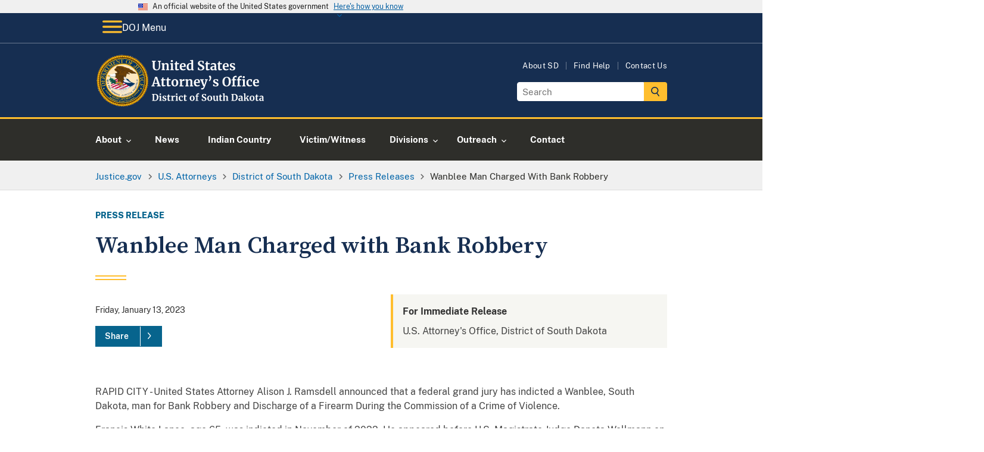

--- FILE ---
content_type: image/svg+xml
request_url: https://www.justice.gov/d9/2022-11/doj-usao-logo-sd.svg
body_size: 72553
content:
<?xml version="1.0" encoding="UTF-8"?><svg id="USAO_Logos" xmlns="http://www.w3.org/2000/svg" xmlns:xlink="http://www.w3.org/1999/xlink" viewBox="0 0 310.9 91.32"><defs><style>.cls-1{fill:#fff;}</style></defs><g><path class="cls-1" d="M100,70.82l-1.2-.21v-.99h2.34c.35,0,.83-.02,1.42-.06,.14-.01,.35-.02,.63-.03,.28-.01,.54-.02,.76-.02,1.96,0,3.43,.49,4.41,1.47s1.46,2.37,1.46,4.18c0,1.26-.24,2.38-.73,3.36-.49,.98-1.18,1.75-2.07,2.3s-1.94,.82-3.14,.82c-.31,0-.79-.02-1.46-.06-.62-.04-1.04-.06-1.26-.06h-2.43v-.96l1.26-.16v-9.57Zm3.84,9.76c1.07-.02,1.9-.45,2.51-1.29,.61-.84,.91-2.09,.91-3.77s-.3-2.82-.9-3.69-1.53-1.3-2.78-1.3c-.27,0-.52,.02-.76,.05-.24,.03-.41,.05-.5,.06v9.79c.36,.1,.87,.14,1.52,.14Z"/><path class="cls-1" d="M112.19,74.13l-1.14-.3v-1.07l2.93-.35h.03l.45,.32v7.7l1.07,.13v.96h-4.46v-.96l1.12-.14v-6.27Zm-.06-3.31c-.22-.22-.34-.51-.34-.86,0-.41,.13-.74,.38-1.01,.26-.27,.6-.4,1.02-.4s.75,.11,.98,.34c.22,.23,.34,.52,.34,.86,0,.43-.13,.77-.38,1.02-.26,.26-.61,.38-1.07,.38h-.02c-.38,0-.69-.11-.91-.34Z"/><path class="cls-1" d="M118.59,80.19c.08,.13,.28,.25,.58,.36,.3,.11,.61,.17,.92,.17,.5,0,.88-.1,1.13-.31s.38-.48,.38-.82-.15-.64-.46-.86c-.31-.22-.83-.49-1.57-.81l-.45-.19c-.74-.31-1.29-.68-1.65-1.12-.36-.44-.54-1-.54-1.7,0-.48,.14-.91,.43-1.29,.29-.38,.69-.67,1.22-.89,.52-.21,1.13-.32,1.81-.32,.5,0,.93,.03,1.29,.1,.36,.06,.73,.15,1.13,.26,.21,.07,.37,.12,.48,.13v2.1h-1.26l-.37-1.22c-.06-.11-.21-.2-.43-.29-.22-.08-.48-.13-.77-.13-.44,0-.79,.09-1.05,.28-.26,.19-.39,.45-.39,.78,0,.3,.09,.55,.27,.74,.18,.2,.38,.35,.59,.46,.21,.11,.61,.28,1.18,.53s1.05,.48,1.43,.7c.38,.22,.69,.51,.94,.87,.25,.36,.38,.79,.38,1.3,0,.79-.31,1.43-.93,1.92-.62,.49-1.51,.74-2.67,.74-.54,0-1.03-.05-1.46-.14-.43-.1-.93-.22-1.5-.38l-.35-.11v-2.11h1.33l.37,1.26Z"/><path class="cls-1" d="M126.44,81.18c-.32-.31-.48-.8-.48-1.47v-5.87h-1.04v-.83c.09-.03,.24-.09,.46-.17,.22-.08,.39-.15,.51-.2,.18-.14,.34-.38,.46-.72,.1-.22,.27-.78,.53-1.66h1.28l.06,2.35h2.45v1.23h-2.43v4.5c0,.6,.02,1.02,.05,1.26,.03,.25,.1,.4,.21,.47,.11,.07,.29,.1,.56,.1s.54-.03,.83-.09,.53-.13,.72-.22l.3,.9c-.3,.22-.74,.43-1.31,.61-.58,.18-1.14,.27-1.68,.27-.67,0-1.17-.15-1.49-.46Z"/><path class="cls-1" d="M131.9,80.56l1.06-.13v-6.3l-1.02-.29v-1.1l2.48-.34h.05l.4,.32v.35l-.05,1.3h.05c.07-.21,.25-.48,.53-.79,.28-.31,.63-.59,1.05-.83,.42-.24,.88-.36,1.37-.36,.23,0,.44,.03,.61,.1v2.4c-.32-.22-.71-.34-1.17-.34-.78,0-1.46,.21-2.03,.62v5.25l1.86,.14v.94h-5.17v-.94Z"/><path class="cls-1" d="M140.62,74.13l-1.14-.3v-1.07l2.93-.35h.03l.45,.32v7.7l1.07,.13v.96h-4.46v-.96l1.12-.14v-6.27Zm-.06-3.31c-.22-.22-.34-.51-.34-.86,0-.41,.13-.74,.38-1.01,.26-.27,.6-.4,1.02-.4s.75,.11,.98,.34c.22,.23,.34,.52,.34,.86,0,.43-.13,.77-.38,1.02-.26,.26-.61,.38-1.07,.38h-.02c-.38,0-.69-.11-.91-.34Z"/><path class="cls-1" d="M145.59,74.66c.37-.71,.9-1.27,1.58-1.67s1.49-.6,2.41-.6c.43,0,.79,.03,1.1,.1,.31,.06,.66,.15,1.04,.26l.46,.13-.1,2.74h-1.39l-.4-1.76c-.06-.28-.38-.42-.94-.42-.6,0-1.06,.26-1.4,.78s-.51,1.34-.52,2.45c0,1.17,.2,2.07,.61,2.7,.41,.62,.94,.94,1.62,.94,.81,0,1.56-.22,2.24-.66l.37,.83c-.28,.3-.7,.58-1.27,.83-.57,.26-1.19,.38-1.85,.38-1.37,0-2.39-.42-3.08-1.26s-1.03-1.95-1.03-3.31c0-.92,.18-1.73,.55-2.45Z"/><path class="cls-1" d="M154.87,81.18c-.32-.31-.48-.8-.48-1.47v-5.87h-1.04v-.83c.09-.03,.24-.09,.46-.17,.22-.08,.39-.15,.51-.2,.18-.14,.34-.38,.46-.72,.1-.22,.27-.78,.53-1.66h1.28l.06,2.35h2.45v1.23h-2.43v4.5c0,.6,.02,1.02,.05,1.26,.03,.25,.1,.4,.21,.47,.11,.07,.29,.1,.56,.1s.54-.03,.83-.09,.53-.13,.72-.22l.3,.9c-.3,.22-.74,.43-1.31,.61-.58,.18-1.14,.27-1.68,.27-.67,0-1.17-.15-1.49-.46Z"/><path class="cls-1" d="M164.85,74.51c.4-.7,.94-1.23,1.61-1.59,.67-.36,1.4-.54,2.19-.54,1.34,0,2.38,.41,3.11,1.24s1.1,1.95,1.1,3.37c0,1.01-.2,1.88-.6,2.58-.4,.71-.93,1.24-1.6,1.58-.67,.35-1.4,.52-2.2,.52-1.33,0-2.37-.41-3.1-1.24-.74-.83-1.1-1.95-1.1-3.37,0-1,.2-1.86,.6-2.56Zm5.54,2.64c0-1.22-.14-2.14-.43-2.78s-.76-.95-1.41-.95c-1.24,0-1.86,1.16-1.86,3.49,0,1.22,.15,2.14,.46,2.78s.78,.95,1.43,.95c1.21,0,1.81-1.16,1.81-3.49Z"/><path class="cls-1" d="M175.55,73.86h-1.34v-.9l1.34-.32v-.7c0-.69,.18-1.33,.55-1.9,.37-.58,.86-1.03,1.48-1.37s1.27-.5,1.97-.5c.36,0,.7,.05,1.02,.16v2.05c-.11-.11-.32-.21-.63-.32-.31-.11-.64-.16-.98-.16-.42,0-.71,.1-.89,.31-.18,.21-.26,.56-.26,1.06v1.36h2.03v1.23h-2.03v6.56l1.68,.13v.96h-5.2v-.96l1.26-.14v-6.54Z"/><path class="cls-1" d="M187.5,81.54c-.46-.1-.97-.22-1.54-.38-.37-.11-.62-.17-.75-.18l.14-2.96h1.3l.35,2.06c.14,.15,.39,.28,.74,.4,.36,.12,.77,.18,1.22,.18,.71,0,1.25-.16,1.61-.47s.54-.75,.54-1.32c0-.37-.11-.7-.32-.97s-.51-.52-.88-.74c-.37-.22-.89-.47-1.54-.76-.89-.41-1.62-.89-2.2-1.45-.58-.56-.87-1.32-.87-2.28,0-.6,.15-1.14,.46-1.62,.31-.49,.77-.87,1.38-1.15s1.36-.42,2.25-.42c.52,0,.98,.04,1.38,.11,.4,.07,.83,.18,1.3,.3,.28,.08,.49,.12,.62,.14l-.1,2.8h-1.28l-.34-1.97c-.1-.1-.29-.19-.58-.28s-.61-.14-.96-.14c-.64,0-1.12,.15-1.45,.44-.33,.29-.49,.69-.49,1.18,0,.39,.12,.74,.36,1.02,.24,.29,.53,.53,.87,.73s.88,.48,1.62,.84c.6,.29,1.11,.57,1.54,.85,.43,.28,.79,.64,1.1,1.08,.31,.44,.46,.96,.46,1.56s-.15,1.15-.44,1.68c-.29,.53-.77,.98-1.44,1.33-.67,.35-1.52,.53-2.55,.53-.58,0-1.09-.05-1.55-.14Z"/><path class="cls-1" d="M195.39,74.51c.4-.7,.94-1.23,1.61-1.59,.67-.36,1.4-.54,2.19-.54,1.34,0,2.38,.41,3.11,1.24s1.1,1.95,1.1,3.37c0,1.01-.2,1.88-.6,2.58-.4,.71-.93,1.24-1.6,1.58-.67,.35-1.4,.52-2.2,.52-1.33,0-2.37-.41-3.1-1.24-.74-.83-1.1-1.95-1.1-3.37,0-1,.2-1.86,.6-2.56Zm5.54,2.64c0-1.22-.14-2.14-.43-2.78s-.76-.95-1.41-.95c-1.24,0-1.86,1.16-1.86,3.49,0,1.22,.15,2.14,.46,2.78s.78,.95,1.43,.95c1.21,0,1.81-1.16,1.81-3.49Z"/><path class="cls-1" d="M211.43,81.44c-.16-.15-.24-.37-.24-.67v-.43c-.29,.35-.69,.66-1.22,.94s-1.05,.41-1.57,.41c-1.02,0-1.75-.26-2.19-.79-.44-.53-.66-1.4-.66-2.62v-4.51l-.8-.22v-.91l2.72-.21h.02l.32,.22v5.63c0,.78,.1,1.32,.29,1.63,.19,.31,.55,.46,1.07,.46,.63,0,1.22-.25,1.76-.74v-5.87l-1.07-.24v-.9l2.9-.21h.03l.38,.22v7.87h.9l-.02,.91s-.24,.05-.59,.13c-.35,.07-.77,.11-1.26,.11-.35,0-.61-.07-.77-.22Z"/><path class="cls-1" d="M216.54,81.18c-.32-.31-.48-.8-.48-1.47v-5.87h-1.04v-.83c.09-.03,.24-.09,.46-.17,.22-.08,.39-.15,.51-.2,.18-.14,.34-.38,.46-.72,.1-.22,.27-.78,.53-1.66h1.28l.06,2.35h2.45v1.23h-2.43v4.5c0,.6,.02,1.02,.05,1.26,.03,.25,.1,.4,.21,.47,.11,.07,.29,.1,.56,.1s.54-.03,.83-.09,.53-.13,.72-.22l.3,.9c-.3,.22-.74,.43-1.31,.61-.58,.18-1.14,.27-1.68,.27-.67,0-1.17-.15-1.49-.46Z"/><path class="cls-1" d="M222.75,69.81l-1.22-.21v-.86l2.98-.35h.05l.42,.3,.02,3.57-.11,1.39c.33-.3,.78-.58,1.35-.83,.57-.26,1.17-.38,1.8-.38,.67,0,1.19,.13,1.57,.38s.63,.63,.78,1.14c.15,.51,.22,1.19,.22,2.05v4.4l1.02,.14v.96h-4.21v-.96l.93-.14v-4.4c0-.55-.04-.99-.11-1.3-.07-.31-.21-.54-.41-.69s-.49-.22-.87-.22c-.33,0-.67,.08-1.02,.23-.35,.15-.65,.34-.92,.55v5.82l.98,.14v.96h-4.14v-.96l.9-.13v-10.61Z"/><path class="cls-1" d="M237.93,70.82l-1.2-.21v-.99h2.34c.35,0,.83-.02,1.42-.06,.14-.01,.35-.02,.63-.03,.28-.01,.54-.02,.76-.02,1.96,0,3.43,.49,4.41,1.47s1.46,2.37,1.46,4.18c0,1.26-.24,2.38-.73,3.36-.49,.98-1.18,1.75-2.07,2.3s-1.94,.82-3.14,.82c-.31,0-.79-.02-1.46-.06-.62-.04-1.04-.06-1.26-.06h-2.43v-.96l1.26-.16v-9.57Zm3.84,9.76c1.07-.02,1.9-.45,2.51-1.29,.61-.84,.91-2.09,.91-3.77s-.3-2.82-.9-3.69-1.53-1.3-2.78-1.3c-.27,0-.52,.02-.76,.05-.24,.03-.41,.05-.5,.06v9.79c.36,.1,.87,.14,1.52,.14Z"/><path class="cls-1" d="M250.35,76.82c.98-.49,2.24-.74,3.78-.75v-.37c0-.44-.05-.78-.14-1.02-.09-.25-.26-.43-.5-.55-.24-.12-.59-.18-1.05-.18-.52,0-.99,.07-1.41,.2-.42,.13-.85,.31-1.3,.52l-.5-1.02c.16-.14,.43-.3,.81-.5,.38-.19,.83-.36,1.35-.5,.52-.14,1.06-.22,1.62-.22,.82,0,1.46,.11,1.93,.32,.46,.21,.8,.55,1,1.02,.2,.47,.3,1.1,.3,1.89v4.9h.86v.9c-.21,.05-.52,.11-.91,.16-.4,.05-.74,.08-1.04,.08-.36,0-.61-.05-.73-.16s-.18-.33-.18-.66v-.43c-.29,.32-.66,.61-1.12,.86s-.98,.38-1.55,.38c-.49,0-.94-.1-1.35-.31s-.74-.51-.98-.91c-.25-.4-.37-.88-.37-1.45,0-.97,.49-1.7,1.46-2.19Zm3.03,3.34c.29-.13,.54-.3,.75-.49v-2.62c-.96,0-1.68,.16-2.15,.49-.48,.33-.71,.74-.71,1.26s.12,.9,.36,1.17c.24,.27,.57,.4,.98,.4,.22,0,.48-.07,.77-.2Z"/><path class="cls-1" d="M258.98,69.81l-1.15-.21v-.86l2.94-.35h.03l.43,.3v7.6l-.05,.85,3.26-3.42-1.18-.18v-.91h4.18v.91l-1.3,.21-1.97,1.89,2.8,4.78,.88,.13v.96h-4.22v-.96l.82-.14-1.82-3.38-1.44,1.46,.03,.82v1.1l1.01,.14v.96h-4.18v-.96l.93-.14v-10.59Z"/><path class="cls-1" d="M269.04,74.51c.4-.7,.94-1.23,1.61-1.59,.67-.36,1.4-.54,2.19-.54,1.34,0,2.38,.41,3.11,1.24s1.1,1.95,1.1,3.37c0,1.01-.2,1.88-.6,2.58-.4,.71-.93,1.24-1.6,1.58-.67,.35-1.4,.52-2.2,.52-1.33,0-2.37-.41-3.1-1.24-.74-.83-1.1-1.95-1.1-3.37,0-1,.2-1.86,.6-2.56Zm5.54,2.64c0-1.22-.14-2.14-.43-2.78s-.76-.95-1.41-.95c-1.24,0-1.86,1.16-1.86,3.49,0,1.22,.15,2.14,.46,2.78s.78,.95,1.43,.95c1.21,0,1.81-1.16,1.81-3.49Z"/><path class="cls-1" d="M279.83,81.18c-.32-.31-.48-.8-.48-1.47v-5.87h-1.04v-.83c.09-.03,.24-.09,.46-.17,.22-.08,.39-.15,.51-.2,.18-.14,.34-.38,.46-.72,.1-.22,.27-.78,.53-1.66h1.28l.06,2.35h2.45v1.23h-2.43v4.5c0,.6,.02,1.02,.05,1.26,.03,.25,.1,.4,.21,.47,.11,.07,.29,.1,.56,.1s.54-.03,.83-.09,.53-.13,.72-.22l.3,.9c-.3,.22-.74,.43-1.31,.61-.58,.18-1.14,.27-1.68,.27-.67,0-1.17-.15-1.49-.46Z"/><path class="cls-1" d="M286.58,76.82c.98-.49,2.24-.74,3.78-.75v-.37c0-.44-.05-.78-.14-1.02-.09-.25-.26-.43-.5-.55-.24-.12-.59-.18-1.05-.18-.52,0-.99,.07-1.41,.2-.42,.13-.85,.31-1.3,.52l-.5-1.02c.16-.14,.43-.3,.81-.5,.38-.19,.83-.36,1.35-.5,.52-.14,1.06-.22,1.62-.22,.82,0,1.46,.11,1.93,.32,.46,.21,.8,.55,1,1.02,.2,.47,.3,1.1,.3,1.89v4.9h.86v.9c-.21,.05-.52,.11-.91,.16-.4,.05-.74,.08-1.04,.08-.36,0-.61-.05-.73-.16s-.18-.33-.18-.66v-.43c-.29,.32-.66,.61-1.12,.86s-.98,.38-1.55,.38c-.49,0-.94-.1-1.35-.31s-.74-.51-.98-.91c-.25-.4-.37-.88-.37-1.45,0-.97,.49-1.7,1.46-2.19Zm3.03,3.34c.29-.13,.54-.3,.75-.49v-2.62c-.96,0-1.68,.16-2.15,.49-.48,.33-.71,.74-.71,1.26s.12,.9,.36,1.17c.24,.27,.57,.4,.98,.4,.22,0,.48-.07,.77-.2Z"/></g><g><path class="cls-1" d="M101.61,26.67c-1.09-1.11-1.63-2.87-1.63-5.26v-7.94l-1.45-.29v-1.36h6.64v1.36l-1.87,.31v8.21c0,3.49,1.24,5.24,3.72,5.24,1.22,0,2.12-.45,2.71-1.35,.59-.9,.88-2.17,.88-3.79V13.49l-1.89-.31v-1.36h5.5v1.36l-1.5,.29v8.14c0,2.29-.55,3.98-1.66,5.08s-2.6,1.65-4.48,1.65c-2.23,0-3.89-.56-4.97-1.67Z"/><path class="cls-1" d="M116.68,18.02l-1.41-.4v-1.52l3.65-.46h.07l.55,.44v.86l-.02,.53c.51-.48,1.18-.9,2-1.25,.82-.35,1.65-.53,2.49-.53,.89,0,1.6,.17,2.1,.5s.87,.85,1.09,1.55c.22,.7,.33,1.66,.33,2.86v6.07l1.34,.18v1.32h-5.68v-1.32l1.19-.18v-6.07c0-.76-.05-1.36-.15-1.79-.1-.43-.29-.75-.56-.95-.27-.2-.66-.3-1.16-.3-.84,0-1.73,.36-2.68,1.08v8.01l1.32,.2v1.32h-5.74v-1.32l1.28-.2v-8.62Z"/><path class="cls-1" d="M131.88,18.02l-1.56-.42v-1.47l4.03-.48h.04l.62,.44v10.58l1.47,.18v1.32h-6.14v-1.32l1.54-.2v-8.62Zm-.09-4.55c-.31-.31-.46-.7-.46-1.19,0-.56,.18-1.02,.53-1.39,.35-.37,.82-.55,1.41-.55s1.03,.16,1.34,.47c.31,.32,.46,.71,.46,1.18,0,.59-.18,1.06-.53,1.41-.35,.35-.84,.53-1.47,.53h-.02c-.53,0-.95-.15-1.25-.46Z"/><path class="cls-1" d="M139.71,27.73c-.44-.43-.66-1.1-.66-2.02v-8.07h-1.43v-1.14c.12-.04,.33-.12,.64-.23s.54-.2,.7-.27c.25-.19,.46-.52,.64-.99,.13-.31,.37-1.07,.73-2.29h1.76l.09,3.23h3.37v1.69h-3.34v6.18c0,.82,.02,1.4,.07,1.74,.04,.34,.14,.55,.29,.65,.15,.1,.4,.14,.77,.14s.75-.04,1.14-.12,.73-.18,.99-.3l.42,1.23c-.41,.31-1.01,.59-1.8,.84-.79,.25-1.56,.37-2.31,.37-.92,0-1.61-.21-2.05-.64Z"/><path class="cls-1" d="M148.26,26.7c-.95-1.14-1.42-2.69-1.42-4.65,0-1.32,.25-2.46,.74-3.43,.49-.97,1.18-1.71,2.08-2.22,.89-.51,1.93-.77,3.1-.77,1.47,0,2.6,.39,3.39,1.16,.79,.77,1.2,1.87,1.23,3.29,0,.97-.06,1.69-.18,2.16h-7.15c.06,1.33,.37,2.37,.95,3.11,.57,.74,1.39,1.11,2.44,1.11,.57,0,1.16-.1,1.77-.29,.61-.19,1.09-.42,1.44-.68l.55,1.21c-.4,.43-1.04,.82-1.92,1.18-.89,.36-1.79,.54-2.69,.54-1.94,0-3.38-.57-4.32-1.71Zm6.04-5.8c.03-.41,.04-.73,.04-.95,0-1.95-.65-2.93-1.96-2.93-.72,0-1.28,.29-1.67,.86-.4,.57-.62,1.58-.66,3.01h4.25Z"/><path class="cls-1" d="M161.29,27.76c-.72-.43-1.29-1.1-1.72-2.01-.43-.91-.64-2.05-.64-3.41,0-1.23,.25-2.36,.76-3.38,.51-1.02,1.25-1.83,2.23-2.43,.98-.6,2.16-.9,3.54-.9,.56,0,1.08,.06,1.58,.18v-3.72l-2.16-.31v-1.21l4.53-.44h.07l.62,.46V26.82h1.19v1.25c-1.06,.22-1.93,.33-2.62,.33-.47,0-.8-.08-1-.23-.2-.15-.3-.46-.3-.91v-.62c-.38,.51-.9,.94-1.56,1.27-.66,.33-1.36,.5-2.09,.5-.91,0-1.72-.22-2.44-.65Zm4.87-1.47c.37-.2,.67-.44,.89-.72v-8.01c-.1-.15-.32-.27-.65-.37-.33-.1-.69-.15-1.07-.15-.94,0-1.69,.41-2.25,1.22-.56,.81-.85,2.12-.85,3.91,0,1.5,.24,2.61,.73,3.33s1.12,1.09,1.91,1.09c.48,0,.91-.1,1.29-.3Z"/><path class="cls-1" d="M181.53,28.21c-.63-.13-1.33-.31-2.11-.53-.51-.15-.86-.23-1.03-.24l.2-4.07h1.78l.48,2.84c.19,.21,.53,.39,1.02,.55,.49,.16,1.05,.24,1.68,.24,.98,0,1.72-.22,2.21-.65s.74-1.04,.74-1.81c0-.51-.15-.96-.44-1.33-.29-.37-.7-.71-1.21-1.01-.51-.3-1.22-.65-2.11-1.04-1.22-.56-2.23-1.22-3.02-1.99s-1.2-1.82-1.2-3.14c0-.82,.21-1.57,.64-2.23s1.06-1.2,1.9-1.58,1.87-.58,3.09-.58c.72,0,1.35,.05,1.9,.15,.55,.1,1.15,.24,1.79,.42,.38,.1,.67,.17,.86,.2l-.13,3.85h-1.76l-.46-2.71c-.13-.13-.4-.26-.79-.39-.4-.12-.84-.19-1.32-.19-.88,0-1.54,.2-1.99,.6-.45,.4-.67,.94-.67,1.62,0,.54,.17,1.01,.5,1.41s.73,.73,1.2,1c.47,.27,1.21,.66,2.22,1.15,.82,.4,1.53,.78,2.11,1.17,.59,.38,1.09,.88,1.52,1.48,.42,.61,.64,1.32,.64,2.15s-.2,1.58-.6,2.31-1.06,1.34-1.98,1.83c-.92,.48-2.09,.73-3.51,.73-.79,0-1.5-.07-2.13-.2Z"/><path class="cls-1" d="M193.04,27.73c-.44-.43-.66-1.1-.66-2.02v-8.07h-1.43v-1.14c.12-.04,.33-.12,.64-.23s.54-.2,.7-.27c.25-.19,.46-.52,.64-.99,.13-.31,.37-1.07,.73-2.29h1.76l.09,3.23h3.37v1.69h-3.34v6.18c0,.82,.02,1.4,.07,1.74,.04,.34,.14,.55,.29,.65,.15,.1,.4,.14,.77,.14s.75-.04,1.14-.12,.73-.18,.99-.3l.42,1.23c-.41,.31-1.01,.59-1.8,.84-.79,.25-1.56,.37-2.31,.37-.92,0-1.61-.21-2.05-.64Z"/><path class="cls-1" d="M202.13,21.72c1.34-.67,3.08-1.02,5.2-1.03v-.51c0-.6-.06-1.07-.19-1.41s-.35-.59-.68-.76c-.33-.17-.81-.25-1.44-.25-.72,0-1.36,.09-1.94,.27-.57,.18-1.17,.42-1.78,.71l-.68-1.41c.22-.19,.59-.42,1.11-.68,.52-.26,1.14-.5,1.86-.69,.72-.2,1.46-.3,2.22-.3,1.13,0,2.01,.15,2.65,.44,.64,.29,1.1,.76,1.38,1.41,.28,.65,.42,1.51,.42,2.6v6.73h1.19v1.23c-.29,.07-.71,.15-1.25,.22-.54,.07-1.02,.11-1.43,.11-.5,0-.83-.07-1-.22-.17-.15-.25-.45-.25-.9v-.59c-.4,.44-.91,.84-1.54,1.19-.63,.35-1.34,.53-2.13,.53-.67,0-1.29-.14-1.86-.43-.56-.29-1.02-.7-1.35-1.25-.34-.55-.51-1.21-.51-1.99,0-1.33,.67-2.34,2.01-3.01Zm4.17,4.59c.4-.18,.74-.41,1.03-.67v-3.61c-1.32,0-2.31,.22-2.96,.67-.65,.45-.98,1.02-.98,1.73s.17,1.24,.5,1.61,.78,.55,1.35,.55c.31,0,.66-.09,1.06-.27Z"/><path class="cls-1" d="M214.46,27.73c-.44-.43-.66-1.1-.66-2.02v-8.07h-1.43v-1.14c.12-.04,.33-.12,.64-.23s.54-.2,.7-.27c.25-.19,.46-.52,.64-.99,.13-.31,.37-1.07,.73-2.29h1.76l.09,3.23h3.37v1.69h-3.34v6.18c0,.82,.02,1.4,.07,1.74,.04,.34,.14,.55,.29,.65,.15,.1,.4,.14,.77,.14s.75-.04,1.14-.12,.73-.18,.99-.3l.42,1.23c-.41,.31-1.01,.59-1.8,.84-.79,.25-1.56,.37-2.31,.37-.92,0-1.61-.21-2.05-.64Z"/><path class="cls-1" d="M223.01,26.7c-.95-1.14-1.42-2.69-1.42-4.65,0-1.32,.25-2.46,.74-3.43,.49-.97,1.18-1.71,2.08-2.22,.89-.51,1.93-.77,3.1-.77,1.47,0,2.6,.39,3.39,1.16,.79,.77,1.2,1.87,1.23,3.29,0,.97-.06,1.69-.18,2.16h-7.15c.06,1.33,.37,2.37,.95,3.11,.57,.74,1.39,1.11,2.44,1.11,.57,0,1.16-.1,1.77-.29,.61-.19,1.09-.42,1.44-.68l.55,1.21c-.4,.43-1.04,.82-1.92,1.18-.89,.36-1.79,.54-2.69,.54-1.94,0-3.38-.57-4.32-1.71Zm6.04-5.8c.03-.41,.04-.73,.04-.95,0-1.95-.65-2.93-1.96-2.93-.72,0-1.28,.29-1.67,.86-.4,.57-.62,1.58-.66,3.01h4.25Z"/><path class="cls-1" d="M236.33,26.36c.12,.18,.38,.34,.8,.5,.42,.15,.84,.23,1.27,.23,.69,0,1.21-.14,1.55-.43,.34-.29,.52-.66,.52-1.13s-.21-.88-.64-1.18c-.43-.3-1.14-.67-2.16-1.11l-.62-.26c-1.01-.43-1.77-.94-2.27-1.54-.5-.6-.75-1.38-.75-2.33,0-.66,.2-1.25,.59-1.77s.95-.93,1.67-1.22c.72-.29,1.55-.44,2.49-.44,.69,0,1.28,.04,1.77,.13,.49,.09,1.01,.21,1.55,.35,.29,.1,.51,.16,.66,.18v2.88h-1.74l-.51-1.67c-.09-.15-.29-.28-.59-.4-.31-.12-.66-.18-1.06-.18-.6,0-1.08,.13-1.44,.39-.36,.26-.54,.61-.54,1.07,0,.41,.12,.75,.37,1.02,.25,.27,.52,.48,.81,.63,.29,.15,.84,.39,1.63,.73,.79,.34,1.45,.66,1.97,.97,.52,.31,.95,.71,1.3,1.2,.34,.49,.52,1.09,.52,1.79,0,1.09-.43,1.97-1.28,2.64-.85,.67-2.08,1.01-3.67,1.01-.75,0-1.42-.07-2.01-.2-.59-.13-1.28-.31-2.06-.53l-.48-.15v-2.9h1.83l.51,1.74Z"/><path class="cls-1" d="M104.11,39.73h3.37l5.08,14.89,1.28,.22v1.32h-6.49v-1.32l1.65-.22-.86-2.86h-5.7l-.86,2.88,1.78,.2v1.32h-5.61l-.02-1.32,1.32-.22,5.06-14.89Zm1.52,3.72l-.4-1.72-.42,1.74-1.96,6.75h4.84l-2.07-6.78Z"/><path class="cls-1" d="M116.19,55.73c-.44-.43-.66-1.1-.66-2.02v-8.07h-1.43v-1.14c.12-.04,.33-.12,.64-.23s.54-.2,.7-.27c.25-.19,.46-.52,.64-.99,.13-.31,.37-1.07,.73-2.29h1.76l.09,3.23h3.37v1.69h-3.34v6.18c0,.82,.02,1.4,.07,1.74,.04,.34,.14,.55,.29,.65,.15,.1,.4,.14,.77,.14s.75-.04,1.14-.12,.73-.18,.99-.3l.42,1.23c-.41,.31-1.01,.59-1.8,.84-.79,.25-1.56,.37-2.31,.37-.92,0-1.61-.21-2.05-.64Z"/><path class="cls-1" d="M125.17,55.73c-.44-.43-.66-1.1-.66-2.02v-8.07h-1.43v-1.14c.12-.04,.33-.12,.64-.23s.54-.2,.7-.27c.25-.19,.46-.52,.64-.99,.13-.31,.37-1.07,.73-2.29h1.76l.09,3.23h3.37v1.69h-3.34v6.18c0,.82,.02,1.4,.07,1.74,.04,.34,.14,.55,.29,.65,.15,.1,.4,.14,.77,.14s.75-.04,1.14-.12,.73-.18,.99-.3l.42,1.23c-.41,.31-1.01,.59-1.8,.84-.79,.25-1.56,.37-2.31,.37-.92,0-1.61-.21-2.05-.64Z"/><path class="cls-1" d="M133.32,46.55c.55-.97,1.29-1.7,2.21-2.19,.92-.49,1.93-.74,3.01-.74,1.85,0,3.27,.57,4.28,1.71s1.51,2.68,1.51,4.63c0,1.39-.28,2.58-.83,3.55-.55,.98-1.28,1.7-2.2,2.18-.92,.48-1.92,.72-3.02,.72-1.83,0-3.26-.57-4.27-1.71-1.01-1.14-1.52-2.68-1.52-4.63,0-1.38,.27-2.55,.82-3.52Zm7.62,3.63c0-1.67-.2-2.94-.59-3.82s-1.04-1.31-1.94-1.31c-1.7,0-2.55,1.6-2.55,4.8,0,1.67,.21,2.94,.63,3.82,.42,.87,1.07,1.31,1.97,1.31,1.66,0,2.49-1.6,2.49-4.8Z"/><path class="cls-1" d="M146.33,54.87l1.45-.18v-8.67l-1.41-.4v-1.52l3.41-.46h.07l.55,.44v.48l-.07,1.78h.07c.1-.29,.34-.66,.73-1.09,.38-.43,.86-.81,1.44-1.14,.58-.33,1.21-.5,1.88-.5,.32,0,.6,.04,.84,.13v3.3c-.44-.31-.98-.46-1.61-.46-1.07,0-2,.29-2.79,.86v7.22l2.55,.2v1.3h-7.11v-1.3Z"/><path class="cls-1" d="M157.92,46.02l-1.41-.4v-1.52l3.65-.46h.07l.55,.44v.86l-.02,.53c.51-.48,1.18-.9,2-1.25,.82-.35,1.65-.53,2.49-.53,.89,0,1.6,.17,2.1,.5s.87,.85,1.09,1.55c.22,.7,.33,1.66,.33,2.86v6.07l1.34,.18v1.32h-5.68v-1.32l1.19-.18v-6.07c0-.76-.05-1.36-.15-1.79-.1-.43-.29-.75-.56-.95-.27-.2-.66-.3-1.16-.3-.84,0-1.73,.36-2.68,1.08v8.01l1.32,.2v1.32h-5.74v-1.32l1.28-.2v-8.62Z"/><path class="cls-1" d="M172.9,54.7c-.95-1.14-1.42-2.69-1.42-4.65,0-1.32,.25-2.46,.74-3.43,.49-.97,1.18-1.71,2.08-2.22,.89-.51,1.93-.77,3.1-.77,1.47,0,2.6,.39,3.39,1.16,.79,.77,1.2,1.87,1.23,3.29,0,.97-.06,1.69-.18,2.16h-7.15c.06,1.33,.37,2.37,.95,3.11,.57,.74,1.39,1.11,2.44,1.11,.57,0,1.16-.1,1.77-.29,.61-.19,1.09-.42,1.44-.68l.55,1.21c-.4,.43-1.04,.82-1.92,1.18-.89,.36-1.79,.54-2.69,.54-1.94,0-3.38-.57-4.32-1.71Zm6.04-5.8c.03-.41,.04-.73,.04-.95,0-1.95-.65-2.93-1.96-2.93-.72,0-1.28,.29-1.67,.86-.4,.57-.62,1.58-.66,3.01h4.25Z"/><path class="cls-1" d="M184.88,61.58c-.3-.04-.52-.1-.65-.15v-2.35c.1,.06,.31,.12,.62,.18,.31,.06,.59,.09,.84,.09,.73,0,1.34-.24,1.82-.73,.48-.48,.92-1.3,1.33-2.44h-1.19l-4.14-10.67-.99-.29v-1.28h6.05v1.28l-1.61,.26,1.96,6.09,.79,2.6,.68-2.6,1.8-6.09-1.39-.26v-1.28h4.77v1.28l-1.08,.26c-.81,2.46-1.61,4.84-2.4,7.13s-1.25,3.57-1.39,3.85c-.47,1.23-.92,2.21-1.34,2.95-.43,.73-.93,1.29-1.52,1.67-.59,.38-1.3,.57-2.13,.57-.26,0-.55-.02-.85-.07Z"/><path class="cls-1" d="M197.68,46.66v-.31c.18-.16,.38-.49,.63-.98,.24-.49,.45-1.07,.63-1.74s.26-1.32,.26-1.97c0-.19-.05-.36-.15-.51s-.26-.33-.46-.55c-.26-.26-.47-.51-.6-.73-.14-.22-.21-.51-.21-.86,0-.44,.14-.8,.43-1.08,.29-.28,.65-.42,1.09-.42s.84,.15,1.21,.46c.37,.31,.66,.72,.87,1.24,.21,.52,.32,1.09,.32,1.71,0,.97-.17,1.9-.52,2.81s-.77,1.67-1.28,2.31c-.51,.64-.98,1.07-1.42,1.31l-.79-.7Z"/><path class="cls-1" d="M207.31,54.36c.12,.18,.38,.34,.8,.5,.42,.15,.84,.23,1.27,.23,.69,0,1.21-.14,1.55-.43,.34-.29,.52-.66,.52-1.13s-.21-.88-.64-1.18c-.43-.3-1.14-.67-2.16-1.11l-.62-.26c-1.01-.43-1.77-.94-2.27-1.54-.5-.6-.75-1.38-.75-2.33,0-.66,.2-1.25,.59-1.77s.95-.93,1.67-1.22c.72-.29,1.55-.44,2.49-.44,.69,0,1.28,.04,1.77,.13,.49,.09,1.01,.21,1.55,.35,.29,.1,.51,.16,.66,.18v2.88h-1.74l-.51-1.67c-.09-.15-.29-.28-.59-.4-.31-.12-.66-.18-1.06-.18-.6,0-1.08,.13-1.44,.39-.36,.26-.54,.61-.54,1.07,0,.41,.12,.75,.37,1.02,.25,.27,.52,.48,.81,.63,.29,.15,.84,.39,1.63,.73,.79,.34,1.45,.66,1.97,.97,.52,.31,.95,.71,1.3,1.2,.34,.49,.52,1.09,.52,1.79,0,1.09-.43,1.97-1.28,2.64-.85,.67-2.08,1.01-3.67,1.01-.75,0-1.42-.07-2.01-.2-.59-.13-1.28-.31-2.06-.53l-.48-.15v-2.9h1.83l.51,1.74Z"/><path class="cls-1" d="M222.96,54.16c-1.19-1.5-1.78-3.53-1.78-6.12,0-1.69,.31-3.17,.94-4.44,.62-1.28,1.5-2.26,2.63-2.95,1.13-.69,2.43-1.03,3.89-1.03,2.42,0,4.23,.71,5.44,2.15,1.21,1.43,1.81,3.43,1.81,6,0,1.7-.32,3.21-.96,4.52-.64,1.31-1.53,2.33-2.67,3.05-1.14,.72-2.46,1.08-3.94,1.08-2.39,0-4.18-.75-5.37-2.24Zm2.77-11.42c-.67,1.19-1.01,2.95-1.01,5.28s.33,4.05,.98,5.25c.65,1.2,1.59,1.79,2.8,1.79s2.12-.63,2.79-1.88,1.01-3.06,1.01-5.42-.32-3.99-.97-5.12c-.65-1.12-1.58-1.68-2.79-1.68s-2.14,.59-2.82,1.78Z"/><path class="cls-1" d="M239.04,45.65h-1.85v-1.23l1.85-.44v-.97c0-.95,.25-1.83,.76-2.62s1.18-1.42,2.03-1.88c.85-.46,1.75-.69,2.71-.69,.5,0,.97,.07,1.41,.22v2.82c-.15-.15-.44-.29-.87-.44-.43-.15-.88-.22-1.35-.22-.57,0-.98,.14-1.22,.43-.24,.29-.36,.77-.36,1.46v1.87h2.79v1.69h-2.79v9.02l2.31,.18v1.32h-7.15v-1.32l1.74-.2v-9Zm8.98,0h-1.85v-1.23l1.85-.44v-.97c0-.95,.25-1.83,.76-2.62,.51-.79,1.18-1.42,2.03-1.88,.85-.46,1.75-.69,2.71-.69,.5,0,.97,.07,1.41,.22v2.82c-.15-.15-.44-.29-.87-.44-.43-.15-.88-.22-1.35-.22-.57,0-.98,.14-1.22,.43-.24,.29-.36,.77-.36,1.46v1.87h2.79v1.69h-2.79v9.02l2.31,.18v1.32h-7.15v-1.32l1.74-.2v-9Zm8.91,.37l-1.56-.42v-1.47l4.03-.48h.04l.62,.44v10.58l1.47,.18v1.32h-6.14v-1.32l1.54-.2v-8.62Zm-.09-4.55c-.31-.31-.46-.7-.46-1.19,0-.56,.18-1.02,.53-1.39,.35-.37,.82-.55,1.41-.55s1.03,.16,1.34,.47c.31,.32,.46,.71,.46,1.18,0,.59-.18,1.06-.53,1.41-.35,.35-.84,.53-1.47,.53h-.02c-.53,0-.95-.15-1.25-.46Z"/><path class="cls-1" d="M263.58,46.75c.51-.98,1.23-1.75,2.18-2.3,.95-.55,2.05-.83,3.31-.83,.59,0,1.09,.04,1.52,.13,.42,.09,.9,.21,1.43,.35l.64,.18-.13,3.76h-1.91l-.55-2.42c-.09-.38-.52-.57-1.3-.57-.82,0-1.46,.36-1.92,1.08-.46,.72-.7,1.84-.72,3.37,0,1.61,.28,2.85,.84,3.71s1.3,1.29,2.22,1.29c1.11,0,2.14-.3,3.08-.9l.51,1.14c-.38,.41-.96,.79-1.75,1.14s-1.63,.53-2.54,.53c-1.88,0-3.29-.58-4.23-1.74-.95-1.16-1.42-2.68-1.42-4.55,0-1.26,.25-2.38,.76-3.37Z"/><path class="cls-1" d="M275.74,54.7c-.95-1.14-1.42-2.69-1.42-4.65,0-1.32,.25-2.46,.74-3.43,.49-.97,1.18-1.71,2.08-2.22,.89-.51,1.93-.77,3.1-.77,1.47,0,2.6,.39,3.39,1.16,.79,.77,1.2,1.87,1.23,3.29,0,.97-.06,1.69-.18,2.16h-7.15c.06,1.33,.37,2.37,.95,3.11,.57,.74,1.39,1.11,2.44,1.11,.57,0,1.16-.1,1.77-.29,.61-.19,1.09-.42,1.44-.68l.55,1.21c-.4,.43-1.04,.82-1.92,1.18-.89,.36-1.79,.54-2.69,.54-1.94,0-3.38-.57-4.32-1.71Zm6.04-5.8c.03-.41,.04-.73,.04-.95,0-1.95-.65-2.93-1.96-2.93-.72,0-1.28,.29-1.67,.86-.4,.57-.62,1.58-.66,3.01h4.25Z"/></g><image width="306" height="306" transform="translate(-.1 -1.24) scale(.31)" xlink:href="[data-uri]"/><image width="306" height="306" transform="translate(-.1 -1.02) scale(.31)" xlink:href="[data-uri]"/></svg>